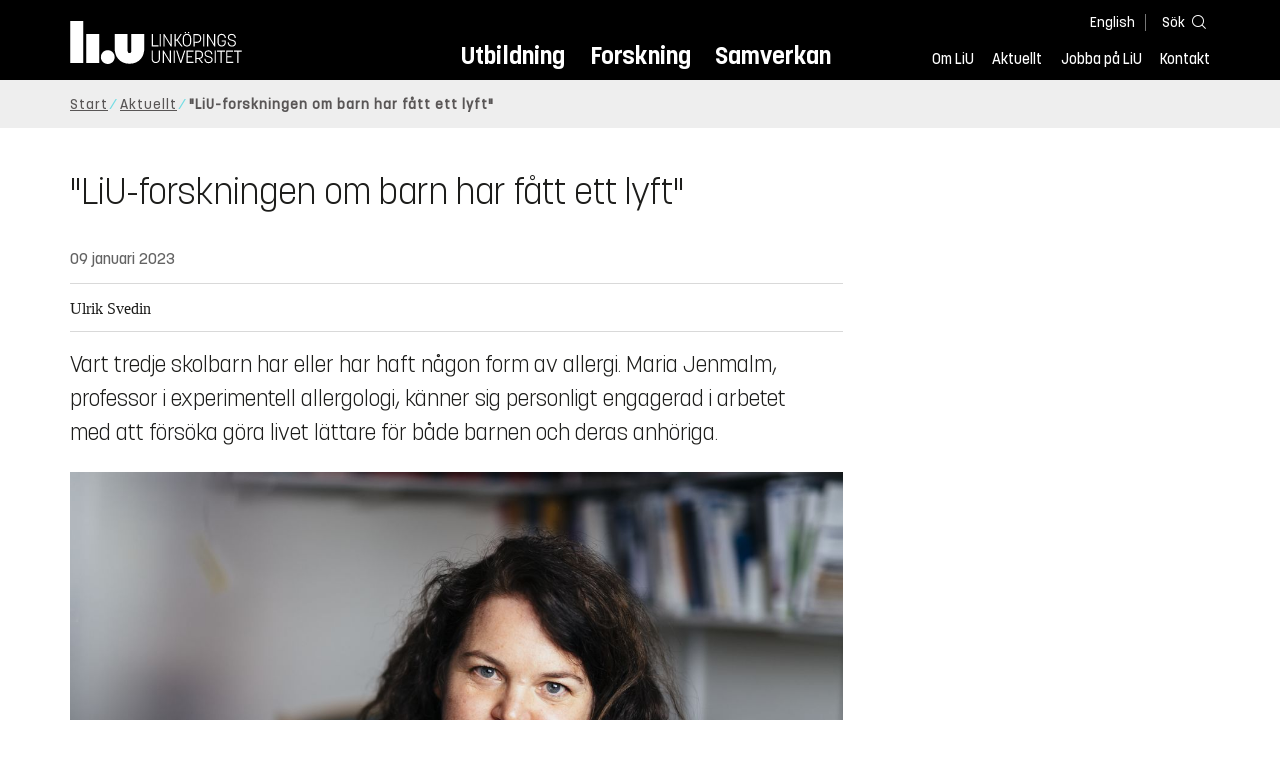

--- FILE ---
content_type: text/html; charset=utf-8
request_url: https://liu.se/nyhet/liu-forskningen-om-barn-har-fatt-ett-lyft
body_size: 15360
content:

<!DOCTYPE HTML>
<html lang="sv-SE">
<head data-itemurl="https://liu.se/nyhet/liu-forskningen-om-barn-har-fatt-ett-lyft" >
    
    <meta charset="utf-8">
    <meta http-equiv="X-UA-Compatible" content="IE=edge">
    <meta name="viewport" content="width=device-width, initial-scale=1">
    <link rel="icon" href="/favicon.ico">

    <link rel="stylesheet" type="text/css" href="/dist/global/styles/style.min.css?v=20251216145038">
    <link rel="stylesheet" type="text/css" href="/dist/global/styles/cookieconsent-v3.0.0-min.css">
    <link rel="stylesheet" href="https://mfstatic.com/css/mediaflowplayer.min.css" />
    <link rel="preload" href="/dist/global/images/ajax-loader.gif" as="image">
    <link rel="preload" href="/dist/global/fonts/fontawesome/fa-solid-900.woff2?v=6.1.2" as="font" type="font/woff" crossOrigin="anonymous" />
    <link rel="preload" href="/dist/global/fonts/fontawesome/fa-brands-400.woff2?v=6.1.2" as="font" type="font/woff" crossOrigin="anonymous" />
    <link rel="preload" href="/dist/global/fonts/korolevliu/korolevliu_light-webfont.woff2" as="font" type="font/woff2" crossOrigin="anonymous" />
    <link rel="preload" href="/dist/global/fonts/korolevliu/korolevliu_bold-webfont.woff2" as="font" type="font/woff2" crossOrigin="anonymous" />
    <link rel="preload" href="/dist/global/fonts/black-tie/regular/blacktie-regular-webfont.woff2?v=1.0.0" as="font" type="font/woff2" crossOrigin="anonymous" />
    <link rel="preload" href="/dist/global/fonts/korolevliu/korolevliu_medium-webfont.woff2" as="font" type="font/woff2" crossOrigin="anonymous" />
    <link rel="canonical" href="https://liu.se/nyhet/liu-forskningen-om-barn-har-fatt-ett-lyft" />
    <script src="https://mfstatic.com/js/mediaflowplayer.min.js" crossorigin="anonymous"></script>

            <meta property="og:url" content="https://liu.se/nyhet/liu-forskningen-om-barn-har-fatt-ett-lyft" />
        <meta property="og:type" content="article" />
        <meta property="og:title" content="&quot;LiU-forskningen om barn har f&#229;tt ett lyft&quot;" />
        <meta property="og:description" content="Vart tredje skolbarn har eller har haft n&#229;gon form av allergi. Maria Jenmalm har tilldelats anslag fr&#229;n Joanna Cocozzas stiftelse, 2022. Som forskare vill hon g&#246;ra livet l&#228;ttare f&#246;r&#160; allergiska barn och deras anh&#246;riga." />
        <meta property="og:image" content="https://liu.se/dfsmedia/dd35e243dfb7406993c1815aaf88a675/21638-50065/maria-jenmalm-2018-liu-4533-3?as=1&amp;w=640&amp;h=360&amp;cr=1&amp;crw=640&amp;crh=360&amp;bc=%23ffffff" />
        <title>&quot;LiU-forskningen om barn har f&#229;tt ett lyft&quot; - Link&#246;pings universitet</title>
        <meta name="description" content="Vart tredje skolbarn har eller har haft n&#229;gon form av allergi. Maria Jenmalm har tilldelats anslag fr&#229;n Joanna Cocozzas stiftelse, 2022. Som forskare vill hon g&#246;ra livet l&#228;ttare f&#246;r&#160; allergiska barn och deras anh&#246;riga." />
        <meta name="robots" content="follow, index" />
            <link rel="alternate" href="https://liu.se/nyhet/liu-forskningen-om-barn-har-fatt-ett-lyft" hreflang="sv-SE" />


    <link rel="preload" href="/dist/global/images/logo-main.svg" as="image">

<!-- Our used-to-be-inline-script -->
<script src="https://liu.se/mall20/script/site-liu.js" type="text/plain" data-category="analytics" async></script>
<!-- plausible -->
<script src="https://webstatistics.liu.se/js/script.js" type="text/plain" data-category="analytics" defer data-domain="liu.se"></script>

<!-- RSS US#36359 -->
<link rel="alternate" href="https://liu.se/rss/liu-jobs-sv.rss" type="application/rss+xml" title="Lediga jobb" />
<link rel="alternate" href="https://liu.se/rss/liu-jobs-en.rss" type="application/rss+xml" title="Vacancies" />
    <noscript><link rel="stylesheet" type="text/css" href="/dist/global/styles/noscript.min.css?v=20251216145038"></noscript>
</head>
<body class="newspage ">




<header class="site-header
        
        "
        data-component="header">
    <button id="skip-link" class="primary skip-link">Till inneh&#229;llet</button>

    <div class="site-header__global js-site-header">
        
        <div class="site-header-outer">
            <div class="site-header__top-nav-section">
                <!--Search-->
                <div class="language-and-search">
                    <div class="language-chooser">
                                 <ul>
             <li class="nav__item" lang="en">
                 <a class="nav__link language-name" href="https://liu.se/en">
                     English
                 </a>
             </li>
         </ul>

                    </div>
                    <button class="button site-header__toggle-button search-symbol open-search-field" tabindex="0"
                            aria-expanded="false" aria-hidden="false" aria-controls="top-area-searchfield"
                            aria-label="S&#246;k">
                        <span class="search-label">S&#246;k</span>
                    </button>
                </div>
                
    <div class="search--header" data-component="search-suggestions" aria-hidden="true">
        <div class="search-content">
            <form class="search-form"
                  role="search" method="get"
                  action="/sok"
                  data-searchurl="/sok"
                  data-completer="/api/search/SearchSuggestions"
                  data-service="/api/search/SearchSuggestions">
                <label class="search__label" for="top-area-searchfield">S&#246;k p&#229; liu.se</label>
                <input class="search__input search-suggestion-input" id="top-area-searchfield" name="q" type="text"
                       placeholder="S&#246;k p&#229; liu.se" autocomplete="off" data-suggestion=".search--header" />

                <button class="search__c2a--submit" type="submit" value="S&#246;k" aria-label="S&#246;k"></button>
            </form>
            <button class="close-searchfield hide-when-no-javascript" aria-label="St&#228;ng s&#246;kruta"></button>
        </div>
        <div class="search--header--suggestions search-suggestion" aria-live="polite"></div>
    </div>

                <button class="hide-when-no-javascript hamburger js-toggle-sidepanel" id="header-button-menu"
                        aria-expanded="false" aria-controls="site-side-panel" tabindex="0"
                        aria-label="Meny">
                    <span class="line"></span>
                    <span class="line"></span>
                    <span class="line"></span>
                    <span class="hidden-label">Meny</span>
                </button>
                
        <!--PrimaryNavigationMenu -->
        <nav class="nav nav--main" aria-label="Huvudmeny">
            <ul>
                    <li class="nav__item">
                        <a class="nav__link " href="https://liu.se/utbildning">Utbildning</a>
                        <span class="expander"></span>
                    </li>
                    <li class="nav__item">
                        <a class="nav__link " href="https://liu.se/forskning">Forskning</a>
                        <span class="expander"></span>
                    </li>
                    <li class="nav__item">
                        <a class="nav__link " href="https://liu.se/samverkan">Samverkan</a>
                        <span class="expander"></span>
                    </li>
            </ul>
        </nav>

                <a href="https://liu.se/" class="logo--top" title="Hem">
                    <span class="sr-only">Hem</span>
                </a>
                        <!--PrimaryServiceMenu -->
        <nav class="nav nav--extra" aria-label="Verktygsmeny">
            <ul>
                <li class="nav__item">
                    <a class="nav__link  " href="https://liu.se/om-liu">Om LiU</a>
                    <span class="expander"></span>
                </li>
                <li class="nav__item">
                    <a class="nav__link  " href="https://liu.se/nyheter">Aktuellt</a>
                    <span class="expander"></span>
                </li>
                <li class="nav__item">
                    <a class="nav__link  " href="https://liu.se/jobba-pa-liu">Jobba p&#229; LiU</a>
                    <span class="expander"></span>
                </li>
                <li class="nav__item">
                    <a class="nav__link  " href="https://liu.se/kontakta-liu">Kontakt</a>
                    <span class="expander"></span>
                </li>
            </ul>
        </nav>


            </div>
            <!-- Secondary -->
            
                <aside class="aside-header js-aside-header" id="site-side-panel"
           tabindex="-1" aria-hidden="true">
        <nav aria-label="Sidomeny">
                <ul class="nav-list nav-list language-chooser">
                    <li>
                        <a href="https://liu.se/en" class="nav__item__divided">
                            <div class="text">English</div>
                            <div class="button nav__link bt-long-arrow-right"></div>
                        </a>
                    </li>
                </ul>
                            <ul class="nav-list nav-list--big nav-list--accordion">
                        <li class="  " aria-expanded="false" data-component="accordion">
                            <div class="nav__item__divided ">
                                    <a class="" href="https://liu.se/utbildning">Utbildning</a>
                                                                    <button class="nav__link--col-trigger nav__link hide-when-no-javascript
                                            js-accordion-head "
                                            aria-expanded="false"
                                            aria-controls="e21428a7-b1a5-4b9d-8c29-ac1d8a353ffd"
                                            aria-label="&#214;ppna"></button>
                            </div>
                                <ul id="e21428a7-b1a5-4b9d-8c29-ac1d8a353ffd" class="nav-list nav-list--small toggle-content"
                                    aria-hidden="true">
                                        <li>
                                                <a class="" href="https://liu.se/utbildning/anmalan-och-antagning">Anm&#228;lan</a>
                                                                                    </li>
                                        <li>
                                                <a class="" href="https://liu.se/utbildning/antagen">Antagen</a>
                                                                                    </li>
                                        <li>
                                                <a class="" href="https://liu.se/utbildning/studera-pa-universitet">Studera p&#229; universitet</a>
                                                                                    </li>
                                        <li>
                                                <a class="" href="https://liu.se/utbildning/livet-som-student">Livet som student</a>
                                                                                    </li>
                                        <li>
                                                <a class="" href="https://liu.se/utbildning/karriar">Livet efter studierna</a>
                                                                                    </li>
                                        <li>
                                                <a class="" href="https://liu.se/utbildning/kompetensutveckling">Kompetensutveckling</a>
                                                                                    </li>
                                        <li>
                                                <a class="" href="https://liu.se/utbildning/kontakt">M&#246;t oss</a>
                                                                                    </li>
                                </ul>
                        </li>
                        <li class="  " aria-expanded="false" data-component="accordion">
                            <div class="nav__item__divided ">
                                    <a class="" href="https://liu.se/forskning">Forskning</a>
                                                                    <button class="nav__link--col-trigger nav__link hide-when-no-javascript
                                            js-accordion-head "
                                            aria-expanded="false"
                                            aria-controls="13f3649b-ef8a-417b-a2a6-41b58d7880d0"
                                            aria-label="&#214;ppna"></button>
                            </div>
                                <ul id="13f3649b-ef8a-417b-a2a6-41b58d7880d0" class="nav-list nav-list--small toggle-content"
                                    aria-hidden="true">
                                        <li>
                                                <a class="" href="https://liu.se/forskning/forskarutbildning">Forskarutbildning</a>
                                                                                    </li>
                                        <li>
                                                <a class="" href="https://liu.se/forskning/disputationer">Disputationer</a>
                                                                                    </li>
                                        <li>
                                                <a class="" href="https://liu.se/forskning/forutsattningar-for-forskning">F&#246;ruts&#228;ttningar f&#246;r forskning</a>
                                                                                    </li>
                                        <li>
                                                <a class="" href="https://liu.se/forskning/publikationer">Publikationer</a>
                                                                                    </li>
                                        <li>
                                                <a class="" href="https://liu.se/forskning/kontakt">Kontakt</a>
                                                                                    </li>
                                </ul>
                        </li>
                        <li class="  " aria-expanded="false" data-component="accordion">
                            <div class="nav__item__divided ">
                                    <a class="" href="https://liu.se/samverkan">Samverkan</a>
                                                                    <button class="nav__link--col-trigger nav__link hide-when-no-javascript
                                            js-accordion-head "
                                            aria-expanded="false"
                                            aria-controls="35c2ec2b-b830-48d5-8868-a52274038995"
                                            aria-label="&#214;ppna"></button>
                            </div>
                                <ul id="35c2ec2b-b830-48d5-8868-a52274038995" class="nav-list nav-list--small toggle-content"
                                    aria-hidden="true">
                                        <li>
                                                <a class="" href="https://liu.se/samverkan/foretag-och-organisation">F&#246;retag och organisation</a>
                                                                                    </li>
                                        <li>
                                                <a class="" href="https://liu.se/samverkan/skolsamverkan">Skolsamverkan</a>
                                                                                    </li>
                                        <li>
                                                <a class="" href="https://liu.se/samverkan/eciu">ECIU N&#228;tverk</a>
                                                                                    </li>
                                        <li>
                                                <a class="" href="https://liu.se/samverkan/alumni">Alumni</a>
                                                                                    </li>
                                        <li>
                                                <a class="" href="https://liu.se/samverkan/stod-liu">St&#246;d LiU</a>
                                                                                    </li>
                                </ul>
                        </li>
                        <li class="  " aria-expanded="false" data-component="accordion">
                            <div class="nav__item__divided ">
                                    <a class="" href="https://liu.se/om-liu">Om LiU</a>
                                                                    <button class="nav__link--col-trigger nav__link hide-when-no-javascript
                                            js-accordion-head "
                                            aria-expanded="false"
                                            aria-controls="725b40ab-5378-40a1-b331-994d14e167a9"
                                            aria-label="&#214;ppna"></button>
                            </div>
                                <ul id="725b40ab-5378-40a1-b331-994d14e167a9" class="nav-list nav-list--small toggle-content"
                                    aria-hidden="true">
                                        <li>
                                                <a class="" href="https://liu.se/om-liu/organisation">Organisation</a>
                                                                                    </li>
                                        <li>
                                                <a class="" href="https://liu.se/om-liu/vision-och-strategi">Vision och strategi</a>
                                                                                    </li>
                                        <li>
                                                <a class="" href="https://liu.se/om-liu/berattelser-fran-liu">Ber&#228;ttelser fr&#229;n LiU</a>
                                                                                    </li>
                                        <li>
                                                <a class="" href="https://liu.se/om-liu/miljo-och-hallbarhet">Milj&#246; och h&#229;llbarhet</a>
                                                                                    </li>
                                        <li>
                                                <a class="" href="https://liu.se/om-liu/campusutveckling">Campusutveckling</a>
                                                                                    </li>
                                        <li>
                                                <a class="" href="https://liu.se/om-liu/kvalitet">Kvalitetss&#228;kringsarbete</a>
                                                                                    </li>
                                </ul>
                        </li>
                        <li class="  " aria-expanded="false" data-component="accordion">
                            <div class="nav__item__divided ">
                                    <a class="" href="https://liu.se/nyheter">Aktuellt</a>
                                                                    <button class="nav__link--col-trigger nav__link hide-when-no-javascript
                                            js-accordion-head "
                                            aria-expanded="false"
                                            aria-controls="f0c17c55-3a5d-4b23-8c37-1111161b8449"
                                            aria-label="&#214;ppna"></button>
                            </div>
                                <ul id="f0c17c55-3a5d-4b23-8c37-1111161b8449" class="nav-list nav-list--small toggle-content"
                                    aria-hidden="true">
                                        <li>
                                                <a class="" href="https://liu.se/nyheter/kalender">Kalender</a>
                                                                                    </li>
                                        <li>
                                                <a class="" href="https://liu.se/nyheter/nyhetsarkiv">Nyhetsarkiv</a>
                                                                                    </li>
                                        <li>
                                                <a class="" href="https://liu.se/nyheter/presskontakter">Presskontakter</a>
                                                                                    </li>
                                </ul>
                        </li>
                        <li class="  " aria-expanded="false" data-component="accordion">
                            <div class="nav__item__divided ">
                                    <a class="" href="https://liu.se/jobba-pa-liu">Jobba p&#229; LiU</a>
                                                                    <button class="nav__link--col-trigger nav__link hide-when-no-javascript
                                            js-accordion-head "
                                            aria-expanded="false"
                                            aria-controls="b14d2c4c-33ca-4d30-b1de-0693d6896140"
                                            aria-label="&#214;ppna"></button>
                            </div>
                                <ul id="b14d2c4c-33ca-4d30-b1de-0693d6896140" class="nav-list nav-list--small toggle-content"
                                    aria-hidden="true">
                                        <li>
                                                <a class="" href="https://liu.se/jobba-pa-liu/lediga-jobb">Lediga jobb</a>
                                                                                    </li>
                                        <li>
                                                <a class="" href="https://liu.se/jobba-pa-liu/hjalp-for-sokande">Hj&#228;lp f&#246;r s&#246;kande</a>
                                                                                    </li>
                                        <li>
                                                <a class="" href="https://liu.se/jobba-pa-liu/formaner">F&#246;rm&#229;ner</a>
                                                                                    </li>
                                        <li>
                                                <a class="" href="https://liu.se/jobba-pa-liu/lar-kanna-oss">L&#228;r k&#228;nna oss</a>
                                                                                    </li>
                                        <li>
                                                <a class="" href="https://liu.se/jobba-pa-liu/nyligen-anstalld">Nyligen anst&#228;lld</a>
                                                                                    </li>
                                        <li>
                                                <a class="" href="https://liu.se/jobba-pa-liu/kontakt">Kontakt</a>
                                                                                    </li>
                                </ul>
                        </li>
                        <li class="  " aria-expanded="false" data-component="accordion">
                            <div class="nav__item__divided ">
                                    <a class="" href="https://liu.se/kontakta-liu">Kontakt</a>
                                                                    <button class="nav__link--col-trigger nav__link hide-when-no-javascript
                                            js-accordion-head "
                                            aria-expanded="false"
                                            aria-controls="8ae1cac8-ca64-4e2b-880a-6bfcf56e8260"
                                            aria-label="&#214;ppna"></button>
                            </div>
                                <ul id="8ae1cac8-ca64-4e2b-880a-6bfcf56e8260" class="nav-list nav-list--small toggle-content"
                                    aria-hidden="true">
                                        <li>
                                                <a class="" href="https://liu.se/kontakta-liu/uppgifter-om-liu">Uppgifter om LiU</a>
                                                                                    </li>
                                        <li>
                                                <a class="" href="https://liu.se/kontakta-liu/kris-och-sakerhet">Kris och s&#228;kerhet</a>
                                                                                    </li>
                                        <li>
                                                <a class="" href="https://liu.se/kontakta-liu/visselblasning">Visselbl&#229;sarrutin</a>
                                                                                    </li>
                                </ul>
                        </li>
                    <li class="bottom-close-button js-toggle-sidepanel">
                        <div class="nav__item__divided">
                            <span>
                                St&#228;ng menyn
                            </span>
                        </div>
                    </li>
                </ul>
        </nav>
    </aside>

        </div>
    </div>
</header>



    <nav class="breadcrumb-navigation" aria-label="Br&#246;dsmulerad">
        <div class="breadcrumb-navigation-content">
            <ul>

                    <li class="breadcrumb-item   ">
                                <a class="breadcrumb-link" href="https://liu.se/">Start</a>
                    </li>
                    <li class="breadcrumb-item  compressedBreadcrumb parent">
                                <a class="breadcrumb-link" href="https://liu.se/nyheter">Aktuellt</a>
                    </li>
                    <li class="breadcrumb-item breadcrumb-item-active  ">
                                <span class="breadcrumb-item">&quot;LiU-forskningen om barn har f&#229;tt ett lyft&quot;</span>
                    </li>
            </ul>
        </div>
    </nav>

<main class="site-block ">
        <div class="main-container news-main-container">
        <header class="page-header">
            <h1 class="title">
                &quot;LiU-forskningen om barn har f&#229;tt ett lyft&quot;
            </h1>
        </header>
        <div class="liucolumns col6633">
                <section class="introduction-text liucol66">
                    <header class="publication-info">
                        <p class="date">09 januari 2023</p>

                            <div class="metadata">
                                <div class="byline">
                                    Ulrik Svedin
                                </div>
                            </div>
                    </header>
                    <p class="ingress">
                        Vart tredje skolbarn har eller har haft n&#229;gon form av allergi. Maria Jenmalm, professor i experimentell allergologi, k&#228;nner sig personligt engagerad i arbetet med att f&#246;rs&#246;ka g&#246;ra livet l&#228;ttare f&#246;r b&#229;de barnen och deras anh&#246;riga.
                    </p>
                    

    <figure class="media-container" data-media-type="image"
            data-format-options="News" data-image-data="" id="media-container-2b9e1411-240c-45f3-8a44-7957926fc264">
        <div class="picture-and-photographer">
            <div class="mf-player" id="mplayer_76d07a682966480fae5a100c7d9b094b"></div>
            
            <picture>
                
                    <source type="image/webp" srcset="/dfsmedia/dd35e243dfb7406993c1815aaf88a675/21638-50065/maria-jenmalm-2018-liu-4533-3">
<img src="/dfsmedia/dd35e243dfb7406993c1815aaf88a675/21638-50065/maria-jenmalm-2018-liu-4533-3" class="" alt="Porträtt av Maria Jenmalm på sitt kontor.">            </picture>

                <span class="bt-camera photographer">
                    <span class="sr-only">Fotograf: </span>
                    David Brohede
                </span>
        </div>

            <figcaption>
                <span class="image-text">
Maria Jenmalm.
                    </span>
            </figcaption>
    </figure>





                    <div class="text-content " data-component="textfade">
                        <div class="fade-out-content" >
                            Nu har hennes forskning tilldelats 600 000 kronor &ouml;ver en tv&aring;&aring;rsperiod fr&aring;n Joanna Cocozzas stiftelse f&ouml;r barnmedicinsk forskning.<br />
-	Det betyder att det blir m&ouml;jligt att anst&auml;lla en person, och att vi kan samla in prover och analysera dem. Vi har haft sv&aring;rt med insamlingen p&aring; grund av covid-restriktionerna. Men nu b&ouml;rjar vi att f&aring; upp farten igen, s&auml;ger Maria Jenmalm.<br />
<br />
<span class="inserted image-size-sm pull-right"><img src="/dfsmedia/dd35e243dfb7406993c1815aaf88a675/67303-50063/fakultetskollegium-221213-55" alt="kvinnlig forskare." /><span class="photographed-by"><span class="text">Maria Jenmalm, vid utdelningsceremonin i december 2022.</span><span style="display: block;" class="image-photographer"><span class="bt bt-camera" title="Foto"></span><span class="hide"> Foto</span> Emma Busk Winquist</span> </span></span>-	Jag &auml;r verkligen tacksam f&ouml;r stiftelsens st&ouml;d. Det &auml;r roligt att forskningen om barn vid LiU har f&aring;tt ett lyft. Det har varit bra f&ouml;r barnmedicinsk forskning i allm&auml;nhet. Otroligt gl&auml;djande att n&aring;gon vill st&ouml;tta p&aring; det s&auml;ttet!
<h2>
Bakterier p&aring;verkar</h2>
Hon beskriver tv&aring; huvudprojekt som b&aring;da handlar om att f&ouml;rebygga allergiutveckling hos barn. Den ena &auml;r en studie d&auml;r de unders&ouml;ker probiotiska bakterier, allts&aring; tarmflora-bakterier som kan ha en bra p&aring;verkan. Studien r&ouml;r samtidigt Omega 3-fettsyror som ocks&aring; kan t&auml;nkas motverka allergier. Syftet &auml;r att se effekterna av att ge probiotiska bakterier och/eller Omega 3-fettsyror till mamma och barn, med start redan under graviditeten.
<h2>
Kejsarsnitt</h2>
<p>
-	Omega 3-fetter och probiotika tycks ha goda effekter var f&ouml;r sig. Men ingen har testat att ge dem tillsammans. V&aring;ra f&ouml;rstudier visar att de kan ha antiinflammatoriska respektive immunstimulerande effekter, s&auml;ger Maria Jenmalm.<br />
Den andra studien bygger p&aring; att barn som f&ouml;ds med kejsarsnitt verkar g&aring; miste om bakterier som kan vara gynnsamma. D&auml;rf&ouml;r g&ouml;rs tester d&auml;r man tillf&ouml;r bakterier fr&aring;n mamman vid f&ouml;dseln, f&ouml;r att se vilka effekter det kan ha p&aring; utvecklingen av allergier. <br />
<br />
<strong>Vad &auml;r det som driver dig i din forskning?</strong><br />
-	Det &auml;r en f&ouml;rhoppning att p&aring; sikt bidra till att inte s&aring; m&aring;nga barn beh&ouml;ver bli allergiska. Det &auml;r ocks&aring; oerh&ouml;rt fascinerande att studera tarmflora-bakterier. Jag har alltid varit fascinerad av immunsystemet. Allergierna har ocks&aring; &ouml;kat &ouml;ver de senaste decennierna, s&aring; det k&auml;nns angel&auml;get att vara med och p&aring;verka. <br />
<br />
Maria Jenmalm ber&auml;ttar att hon har sl&auml;ktingar som har barn med allergier.<br />
-	Det har blivit p&aring;tagligt f&ouml;r mig hur stor effekt det kan ha p&aring; hela familjen. Det kan vara att man som f&ouml;r&auml;lder &auml;r orolig f&ouml;r att ens barn ska d&ouml; p&aring; grund av kontakt med n&aring;got som &auml;r vanligt f&ouml;rekommande i till exempel livsmedel.<br />
<br />
<strong>&Auml;r det n&aring;got man beh&ouml;ver t&auml;nka p&aring; n&auml;r man studerar barn?<br />
</strong>
-	Det &auml;r s&auml;rskilt m&aring;nga viktiga etiska aspekter att ta h&auml;nsyn till. Jag rekommenderar att man som icke-kliniker tar hj&auml;lp av klinisk personal och utbyter kunskap. Det &auml;r ocks&aring; viktigt att t&auml;nka igenom om man verkligen beh&ouml;ver ta exempelvis ett blodprov. Vi f&ouml;rs&ouml;ker att ta vara p&aring; provet ordentligt. Att fr&aring;n s&aring; liten blodvolym som m&ouml;jligt kunna g&ouml;ra s&aring; m&aring;nga olika saker som m&ouml;jligt.<br />
<br />
<span class="inserted"><img src="/dfsmedia/dd35e243dfb7406993c1815aaf88a675/67302-50063/aldersanpassad-information-6-8ar" alt="tecknad bild på ett barn och en forskare." /><span class="photographed-by"><span class="text">Del av information om klinisk forskning, anpassad f&ouml;r barn. Bild: Lina Ting&ouml;</span></span></span>Maria Jenmalm understryker att medicinsk forskning p&aring; barn beh&ouml;vs. Men hon anser ocks&aring; att barnen m&aring;ste f&aring; information som riktar sig till dem.<br />
-	I en del studier har vi f&ouml;ljt barn n&auml;r de blir fem till sju &aring;r gamla. D&aring; &auml;r det &auml;nnu tydligare att man m&aring;ste l&auml;mna information direkt till barnen. &Auml;ven om det &auml;r m&aring;lsman som best&auml;mmer. Vi utformar d&auml;rf&ouml;r s&auml;rskilt informationsmaterial till barnen.<br />
<strong><br />
Har du n&aring;gon fritidssyssla som f&aring;r dig att koppla av?<br />
</strong>
-	Tr&auml;dg&aring;rdsodling. Jag odlar tomater och olika salladssorter och kryddor. Hela sommaren brukar vi kunna ha till exempel f&auml;rsk sallad fr&aring;n tr&auml;dg&aring;rden i maten!</p>
<p>Projektet &rdquo;Kan mikrobiella och diet&auml;ra interventioner till mor och barn f&ouml;rebygga allergiutveckling?&rdquo; tilldelas 300 000 kronor per &aring;r i tv&aring; &aring;r, totalt 600 000, fr&aring;n Joanna Cocozzas stiftelse f&ouml;r barnmedicinsk forskning, 2022. </p>
<br />
                        </div>
                    </div>
                    
                </section>
            <aside class="aside-container liucol33">
                <div>
                </div>
            </aside>
        </div>
    </div>
    <div class="blocks">
                <section class="block 
                 is-collapsible"
                 id="r-be694560b42d49d8bbb82b3dab47af96" data-component="modules"
                 data-show-content="Visa inneh&#229;ll"
                 data-hide-content="D&#246;lj inneh&#229;ll"
                 >
                <h2 id="h-kontakt" class="block__title js-toggle-title">
                    <span class="title">
                        Kontakt 
                    </span>
                    <i class="bt bt-plus" role="img" aria-label="Visa inneh&#229;ll"></i>
                </h2>
            <div class="block__content">
                
                <section class="mod-contacts-container clearfix" data-component="showmore-container">
                    <div class="liucolumns flex-wrap
                 
                 
                 
                 hide-email
                 hide-phone
                 ">
                        

<section class="contact-card contact-card--contact contact-card-with-title">
        <div class="pseudo-h4">&nbsp;</div>
    <div class="box contact-card__box">
        <a href="https://liu.se/medarbetare/marje18">

<img src="/-/media/employeeimages/18/employee_image_marje18.jpeg?as=1&w=300&h=300&cr=1&crw=300&crh=300&bc=%23ffffff&hash=CB768D6812D36A9C867791ABA684DB28" class="contact-card__image img-responsive" alt="Fotografi av Maria Jenmalm">            <header class="contact-card__header">
                <p class="pseudo-h3 contact-card__title">
<h3 class="pseudo-h3 contact-card__title">Maria Jenmalm</h3>                </p>
                <p class="contact-card__profession">Professor</p>
            </header>
        </a>
        <div class="contact-card__main">
                <ul class="contact-card__list ui-list">
                            <li class="contact-card__list-item ui-list__item has-icon-home">
                                <a class="contact-card__link" itemprop="memberOf" href="https://liu.se/organisation/liu/bkv">
                                    Institutionen f&#246;r biomedicinska och kliniska vetenskaper (BKV)
                                </a>
                            </li>
                            <li class="contact-card__list-item ui-list__item has-no-icon">
                                <a class="contact-card__link" itemprop="memberOf" href="https://liu.se/organisation/liu/bkv/ii">
                                    Avdelningen f&#246;r inflammation och infektion (II)
                                </a>
                            </li>
                </ul>
                            <ul class="contact-card__list ui-list">
                        <li class="contact-card__list-item ui-list__item has-icon-mail">
                            <a class="contact-card__link" href="mailto:maria.jenmalm@liu.se">maria.jenmalm@<wbr>liu.se</a>
                        </li>
                                            <li class="contact-card__list-item ui-list__item has-icon-phone">
                            <a class="contact-card__link" href="tel:+4613282418">013-28 24 18</a>
                        </li>
                </ul>
                            <a class="link link--goto" href="https://liu.se/medarbetare/marje18" aria-label="Maria Jenmalm">
                    <i class="bt presentationlink-icon"></i>
                </a>
        </div>
    </div>
</section>

                    </div>
                </section>

            </div>
        </section>
        <!-- Empty block: Relaterat inneh&#229;ll -->
        <section class="block 
                 is-collapsible"
                 id="r-25a1821e14084946b50c782609e8f3e2" data-component="modules"
                 data-show-content="Visa inneh&#229;ll"
                 data-hide-content="D&#246;lj inneh&#229;ll"
                 >
                <h2 id="h-om-stiftelsen" class="block__title js-toggle-title">
                    <span class="title">
                        Om stiftelsen 
                    </span>
                    <i class="bt bt-plus" role="img" aria-label="Visa inneh&#229;ll"></i>
                </h2>
            <div class="block__content">
                    <section class="mod-teaser mod-teaser--medium mod-teaser--left">
        <a class="teaser__content liucolumns box--white" href="https://liu.se/artikel/joanna-cocozzas-stiftelse" target="_top">
            <div class="liucol66">


    <figure class="media-container" data-media-type="image"
            data-format-options="Teaser" data-image-data="" id="media-container-17583dca-f52b-47ef-9217-d92e1b990332">
        <div class="picture-and-photographer">
            <div class="mf-player" id="mplayer_2c468f8f4fde4a46adb0d77ad74f52af"></div>
            
            <picture>
                
                    <source type="image/webp" srcset="/dfsmedia/dd35e243dfb7406993c1815aaf88a675/41228-50065/joanna-cocozzas-stiftelse-superhjaaltar-200914">
<img src="/dfsmedia/dd35e243dfb7406993c1815aaf88a675/41228-50065/joanna-cocozzas-stiftelse-superhjaaltar-200914" class="teaser__image" alt="Barn klädda som superhjältar.">            </picture>

        </div>

    </figure>

            </div>
            <div class="teaser__text liucol33">
                <h3 class="teaser__title">Joanna Cocozzas stiftelse f&#246;r barnmedicinsk forskning</h3>
                <p>Joanna Cocozza stiftelse grundades genom en privat donation 2019. Stiftelsen har en bred och l&#229;ngsiktigt inriktning med &#228;ndam&#229;l att&#160;st&#246;dja barnmedicinsk forskning vid Link&#246;pings universitet.</p>

            </div>
        </a>
    </section>

            </div>
        </section>
        <section class="block 
                 is-collapsible"
                 id="r-46db3d705909480188b69ac9d73e0245" data-component="modules"
                 data-show-content="Visa inneh&#229;ll"
                 data-hide-content="D&#246;lj inneh&#229;ll"
                 >
                <h2 id="h-senaste-nytt-fran-liu" class="block__title js-toggle-title">
                    <span class="title">
                        Senaste nytt fr&#229;n LiU 
                    </span>
                    <i class="bt bt-plus" role="img" aria-label="Visa inneh&#229;ll"></i>
                </h2>
            <div class="block__content">
                                <section class="mod-teaser teaser-small-container clearfix" data-component="teaser-container">


                    <div class="liucolumns flex-wrap ">
                        

    <section class="js-teaser mod-teaser--small teaser__column liucol33">
        <a  class="teaser__content box--white" href="https://liu.se/nyhet/elbilar-kors-langre-strackor" target="_top">

                <figure class="teaser__figure">
                    <picture>
                        <source type="image/webp" srcset="https://static.liu.se/mf/11679466_n_0_560_0_315_560_315_640_mcysfvtp.webp">
                        <img src="" class="teaser__image" alt="Fotoporträtt av kvinnlig forskare.">

                    </picture>
                </figure>

            <div class="teaser__text">

                <h3 class="pseudo-h3">
                Elbilar k&#246;rs l&#228;ngre str&#228;ckor
                </h3>
                    <p>De som har elbilar k&#246;r l&#228;ngre str&#228;ckor. Det visar en ny studie fr&#229;n VTI- och LiU-forskaren Elisabeth L&#229;ng. F&#246;r&#228;ndrade resvanor kan leda till tr&#228;ngsel p&#229; v&#228;garna, och till att skatten p&#229; fordon och br&#228;nslen m&#229;ste ses &#246;ver.</p>

            </div>
        </a>
    </section>
    <section class="js-teaser mod-teaser--small teaser__column liucol33">
        <a  class="teaser__content box--white" href="https://liu.se/nyhet/grunden-for-typ-1-diabetes-kan-laggas-redan-i-fosterlivet" target="_top">

                <figure class="teaser__figure">
                    <picture>
                        <source type="image/webp" srcset="https://static.liu.se/mf/11731707_n_0_560_0_315_560_374_640_gkqbn75h.webp">
                        <img src="" class="teaser__image" alt="Young woman measures blood sugar level. Diabetes using lancet.">

                    </picture>
                </figure>

            <div class="teaser__text">

                <h3 class="pseudo-h3">
                Grunden f&#246;r typ-1 diabetes kan l&#228;ggas redan i fosterlivet
                </h3>
                    <p>Forskare har identifierat ett proteinm&#246;nster som redan vid f&#246;dseln ser betydligt annorlunda ut hos de som senare f&#229;r typ-1 diabetes. Fynden visar att en kombination av flera faktorer under graviditeten &#246;kar risken att barnet senare insjuknar.</p>

            </div>
        </a>
    </section>
    <section class="js-teaser mod-teaser--small teaser__column liucol33">
        <a  class="teaser__content box--white" href="https://liu.se/nyhet/spetsforskning-inom-it-och-mobil-kommunikation-vaxer" target="_top">

                <figure class="teaser__figure">
                    <picture>
                        <source type="image/webp" srcset="https://static.liu.se/mf/11679475_n_0_560_29_344_560_373_640_zcwixahb.webp">
                        <img src="" class="teaser__image" alt="En grupp robotar som sitter på golvet.">

                    </picture>
                </figure>

            <div class="teaser__text">

                <h3 class="pseudo-h3">
                Spetsforskning inom IT och mobil kommunikation v&#228;xer
                </h3>
                    <p>Effektiv 6G, avancerad robotik och samspelet mellan m&#228;nniska och maskin &#228;r n&#229;gra teman f&#246;r de 25 nya forskningsprojekt som beviljats medel inom satsningen ELLIIT. Projekten delar p&#229; totalt 255 miljoner kronor &#246;ver fem &#229;r.</p>

            </div>
        </a>
    </section>
    <section class="js-teaser mod-teaser--small teaser__column liucol33  hidden">
        <a  class="teaser__content box--white" href="https://liu.se/nyhet/tunga-transporter-pa-gron-vatgas-dyrare-i-norden" target="_top">

                <figure class="teaser__figure">
                    <picture>
                        <source type="image/webp" srcset="https://static.liu.se/mf/8592973_n_0_560_29_344_559_373_640_kttvbx1f.webp">
                        <img loading="lazy" src="" class="teaser__image" alt="En lastbil som kör på en motorväg bredvid ett grönskande fält.">

                    </picture>
                </figure>

            <div class="teaser__text">

                <h3 class="pseudo-h3">
                Tunga transporter p&#229; gr&#246;n v&#228;tgas dyrare i Norden
                </h3>
                    <p>Gr&#246;n v&#228;tgas gjord med sol- och vindkraft skulle vara billigare att producera p&#229; sydligare breddgrader j&#228;mf&#246;rt med i Norden. Det visar en studie fr&#229;n LiU.</p>

            </div>
        </a>
    </section>
    <section class="js-teaser mod-teaser--small teaser__column liucol33  hidden">
        <a  class="teaser__content box--white" href="https://liu.se/nyhet/kunderna-behover-trygghet-nar-foretagen-tar-in-avancerad-teknik-" target="_top">

                <figure class="teaser__figure">
                    <picture>
                        <source type="image/webp" srcset="https://static.liu.se/mf/11562953_n_0_560_29_344_559_373_640_3ybkuxjw.webp">
                        <img loading="lazy" src="" class="teaser__image" alt="Porträttbild, kvinnlig forskare.">

                    </picture>
                </figure>

            <div class="teaser__text">

                <h3 class="pseudo-h3">
                Kunderna beh&#246;ver trygghet n&#228;r f&#246;retagen tar in AI-teknik
                </h3>
                    <p>Som kunder kan vi bli b&#229;de n&#246;jda och mer intresserade n&#228;r ett f&#246;retag erbjuder digitala, innovativa tj&#228;nster, till exempel en AI-baserad l&#246;sning. Samtidigt kan detta f&#229; oss att avvisa s&#229;dana tj&#228;nster.</p>

            </div>
        </a>
    </section>
    <section class="js-teaser mod-teaser--small teaser__column liucol33  hidden">
        <a  class="teaser__content box--white" href="https://liu.se/nyhet/i-amerikanska-poeters-sallskap" target="_top">

                <figure class="teaser__figure">
                    <picture>
                        <source type="image/webp" srcset="https://static.liu.se/mf/11391811_n_0_560_37_352_560_420_640_3rtviszg.webp">
                        <img loading="lazy" src="" class="teaser__image" alt="En kvinna sitter vid ett skrivbord och läser en bok.">

                    </picture>
                </figure>

            <div class="teaser__text">

                <h3 class="pseudo-h3">
                I amerikanska poeters s&#228;llskap
                </h3>
                    <p>Litteraturforskaren Elin K&#228;ck &#228;r f&#246;rmodligen den enda som gjort prao hos en poet. Numera tillbringar hon g&#228;rna somrarna i olika arkiv och har nyligen presenterat sin forskning om amerikanska diktares resor i 1900-talets Europa.</p>

            </div>
        </a>
    </section>
    <section class="js-teaser mod-teaser--small teaser__column liucol33  hidden">
        <a  class="teaser__content box--white" href="https://liu.se/nyhet/stora-planer-for-nya-sjalvkorande-bussar-pa-campus-" target="_top">

                <figure class="teaser__figure">
                    <picture>
                        <source type="image/webp" srcset="https://static.liu.se/mf/11521838_n_0_560_0_315_560_315_640_yernz0jw.webp">
                        <img loading="lazy" src="" class="teaser__image" alt="Man och en kvinna på en utställning med en självkörande buss.">

                    </picture>
                </figure>

            <div class="teaser__text">

                <h3 class="pseudo-h3">
                Stora planer f&#246;r nya sj&#228;lvk&#246;rande bussar p&#229; campus
                </h3>
                    <p>H&#246;gre fart, och l&#228;ngre str&#228;ckor. I sex &#229;r har de sj&#228;lvk&#246;rande bussarna rullat p&#229; campus i forskningsprojektet Ride the future. Nu &#228;r det dags att l&#228;gga i en ny v&#228;xel.</p>

            </div>
        </a>
    </section>
    <section class="js-teaser mod-teaser--small teaser__column liucol33  hidden">
        <a  class="teaser__content box--white" href="https://liu.se/nyhet/politisk-polarisering-hinder-for-mer-hallbara-transporter" target="_top">

                <figure class="teaser__figure">
                    <picture>
                        <source type="image/webp" srcset="https://static.liu.se/mf/11007241_n_0_560_0_315_560_315_640_mmgl6yta.webp">
                        <img loading="lazy" src="" class="teaser__image" alt="En kvinna sitter i snön med en handväska.">

                    </picture>
                </figure>

            <div class="teaser__text">

                <h3 class="pseudo-h3">
                Politisk polarisering hinder f&#246;r mer h&#229;llbara transporter
                </h3>
                    <p>T&#229;g och flyg har blivit en del v&#229;rt polariserade samh&#228;llsklimat och politiska l&#229;sningar hindrar utvecklingen mot ett mer h&#229;llbart transportsystem. Den analysen g&#246;rs i en doktorsavhandling fr&#229;n LiU.</p>

            </div>
        </a>
    </section>
    <section class="js-teaser mod-teaser--small teaser__column liucol33  hidden">
        <a  class="teaser__content box--white" href="https://liu.se/nyhet/digitala-tjanster-kan-oka-utanforskap-i-utsatta-omraden" target="_top">

                <figure class="teaser__figure">
                    <picture>
                        <source type="image/webp" srcset="https://static.liu.se/mf/11007677_n_0_466_42_304_466_700_640_vvi5f7cx.webp">
                        <img loading="lazy" src="" class="teaser__image" alt="En man står framför en byggnad.">

                    </picture>
                </figure>

            <div class="teaser__text">

                <h3 class="pseudo-h3">
                Digitala tj&#228;nster kan &#246;ka utanf&#246;rskap i utsatta omr&#229;den
                </h3>
                    <p>N&#228;r myndigheter inf&#246;r digitala tj&#228;nster &#228;r ett m&#229;l att f&#246;rb&#228;ttra tillg&#228;ngligheten f&#246;r medborgarna. Men f&#246;r boende i utanf&#246;rskapsomr&#229;den kan det skapa nya hinder f&#246;r integration. Det visar en doktorsavhandling fr&#229;n LiU.</p>

            </div>
        </a>
    </section>
    <section class="js-teaser mod-teaser--small teaser__column liucol33  hidden">
        <a  class="teaser__content box--white" href="https://liu.se/nyhet/elmotorer-forandrar-hydrauliken" target="_top">

                <figure class="teaser__figure">
                    <picture>
                        <source type="image/webp" srcset="https://static.liu.se/mf/11175712_n_0_560_0_315_560_315_640_fui6j5tp.webp">
                        <img loading="lazy" src="" class="teaser__image" alt="Manlig forskare i labbmiljö.">

                    </picture>
                </figure>

            <div class="teaser__text">

                <h3 class="pseudo-h3">
                Elmotorer f&#246;r&#228;ndrar hydrauliken
                </h3>
                    <p>Att elektrifiera hydrauliken p&#229; till exempel en gr&#228;vmaskin kan f&#246;rb&#228;ttra verkningsgraden kraftigt. Men det kr&#228;ver stora tekniska f&#246;r&#228;ndringar. Elmaskiner har andra egenskaper &#228;n f&#246;rbr&#228;nningsmotorer.</p>

            </div>
        </a>
    </section>
    <section class="js-teaser mod-teaser--small teaser__column liucol33  hidden">
        <a  class="teaser__content box--white" href="https://liu.se/nyhet/framtidens-samhallsplanerare-loser-riktiga-problem" target="_top">

                <figure class="teaser__figure">
                    <picture>
                        <source type="image/webp" srcset="/dfsmedia/dd35e243dfb7406993c1815aaf88a675/121686-50118/tema-t-living-lab-sept-2025-tk-img-0867">
                        <img loading="lazy" src="" class="teaser__image" alt="En man står utomhus på en bro och talar inför flera personer.">

                    </picture>
                </figure>

            <div class="teaser__text">

                <h3 class="pseudo-h3">
                Framtidens samh&#228;llsplanerare l&#246;ser riktiga problem
                </h3>
                    <p>P&#229; masterprogrammet Strategisk samh&#228;llsplanering f&#229;r studenterna inte bara l&#228;sa om hur st&#228;der utvecklas. De f&#229;r vara med och p&#229;verka p&#229; riktigt. Genom att jobba med verkliga fall p&#229; plats i Norrk&#246;ping kan deras id&#233;er bli verklighet.</p>

            </div>
        </a>
    </section>
    <section class="js-teaser mod-teaser--small teaser__column liucol33  hidden">
        <a  class="teaser__content box--white" href="https://liu.se/nyhet/fardplan-starker-lius-roll-i-europa" target="_top">

                <figure class="teaser__figure">
                    <picture>
                        <source type="image/webp" srcset="https://static.liu.se/mf/8220363_n_0_560_29_344_559_373_640_ozt3whes.webp">
                        <img loading="lazy" src="" class="teaser__image" alt="EU-flagga">

                    </picture>
                </figure>

            <div class="teaser__text">

                <h3 class="pseudo-h3">
                F&#228;rdplan st&#228;rker LiU:s roll i Europa
                </h3>
                    <p>LiU tar ett steg mot &#246;kad internationell n&#228;rvaro genom att lansera initiativet F&#228;rdplan Europa. Syftet &#228;r att f&#246;rdjupa universitetets samarbeten inom Europa och p&#229; s&#229; vis st&#228;rka utbildning, forskning och samverkan med olika samh&#228;llsakt&#246;rer.</p>

            </div>
        </a>
    </section>
    <section class="js-teaser mod-teaser--small teaser__column liucol33  hidden">
        <a  class="teaser__content box--white" href="https://liu.se/nyhet/ai-system-ska-skyddas-mot-cyberattacker-i-nationell-satsning" target="_top">

                <figure class="teaser__figure">
                    <picture>
                        <source type="image/webp" srcset="https://static.liu.se/mf/8934610_n_0_560_40_355_560_373_640_wnwvnvxm.webp">
                        <img loading="lazy" src="" class="teaser__image" alt="Porträtt av Fredrik Heintz som sitter i en trappa">

                    </picture>
                </figure>

            <div class="teaser__text">

                <h3 class="pseudo-h3">
                AI-system ska skyddas mot cyberattacker i nationell satsning
                </h3>
                    <p>LiU blir v&#228;rd f&#246;r ett nytt nationellt centrum som ska utveckla motst&#229;ndskraftiga AI-system. Finansieringen p&#229; 60 miljoner kronor kommer fr&#229;n Stiftelsen f&#246;r strategisk forskning och f&#246;rest&#229;ndare blir LiU-professorn Fredrik Heintz.</p>

            </div>
        </a>
    </section>
    <section class="js-teaser mod-teaser--small teaser__column liucol33  hidden">
        <a  class="teaser__content box--white" href="https://liu.se/nyhet/40-miljoner-fran-vetenskapsradet-till-klinisk-behandlingsforskning" target="_top">

                <figure class="teaser__figure">
                    <picture>
                        <source type="image/webp" srcset="https://static.liu.se/mf/10944024_n_0_560_29_344_559_373_640_uhf79qjg.webp">
                        <img loading="lazy" src="" class="teaser__image" alt="En snöig stig med en byggnad i bakgrunden.">

                    </picture>
                </figure>

            <div class="teaser__text">

                <h3 class="pseudo-h3">
                40 miljoner fr&#229;n Vetenskapsr&#229;det till klinisk behandlingsforskning
                </h3>
                    <p>En minskning av infektionsrisken vid h&#246;ftprotesoperation och f&#246;rb&#228;ttrad v&#229;rd f&#246;r personer med opioidberoende kan leda till s&#228;krare kirurgi och effektivare beroendev&#229;rd. Tv&#229; forskargrupper har f&#229;tt n&#228;rmare 20 miljoner kronor vardera f&#246;r att...</p>

            </div>
        </a>
    </section>
    <section class="js-teaser mod-teaser--small teaser__column liucol33  hidden">
        <a  class="teaser__content box--white" href="https://liu.se/nyhet/forfoljda-forskare-far-fristad-pa-liu" target="_top">

                <figure class="teaser__figure">
                    <picture>
                        <source type="image/webp" srcset="https://static.liu.se/mf/11005503_n_0_560_29_344_559_373_640_vozpu3nt.webp">
                        <img loading="lazy" src="" class="teaser__image" alt="En person som går på en trottoar i regnet.">

                    </picture>
                </figure>

            <div class="teaser__text">

                <h3 class="pseudo-h3">
                F&#246;rf&#246;ljda forskare f&#229;r fristad p&#229; LiU
                </h3>
                    <p>Det p&#229;g&#229;r en jakt p&#229; forskare i m&#229;nga l&#228;nder. De forskar inom “fel” omr&#229;den vilket kan inneb&#228;ra att anslagen stryps och villkoren f&#246;rs&#228;mras. Genom organisationen Scholars at Risk (SAR) skyddar Link&#246;pings universitet n&#229;gra av dessa forskare.</p>

            </div>
        </a>
    </section>
    <section class="js-teaser mod-teaser--small teaser__column liucol33  hidden">
        <a  class="teaser__content box--white" href="https://liu.se/nyhet/elektroder-som-skapas-med-ljus" target="_top">

                <figure class="teaser__figure">
                    <picture>
                        <source type="image/webp" srcset="https://static.liu.se/mf/10885064_n_0_560_29_344_560_373_640_nbapyaz4.webp">
                        <img loading="lazy" src="" class="teaser__image" alt="En man i labbrock häller vätska i ett rör.">

                    </picture>
                </figure>

            <div class="teaser__text">

                <h3 class="pseudo-h3">
                Elektroder som skapas med ljus
                </h3>
                    <p>Synligt ljus kan anv&#228;ndas f&#246;r att skapa elektroder av ledande plaster helt utan farliga kemikalier. Det har forskare vid LiU visat. Elektroderna kan skapas p&#229; olika typer av underlag vilket &#246;ppnar f&#246;r en ny typ av elektronik.</p>

            </div>
        </a>
    </section>
    <section class="js-teaser mod-teaser--small teaser__column liucol33  hidden">
        <a  class="teaser__content box--white" href="https://liu.se/nyhet/barnmedicinsk-forskning-far-miljonstod-2025" target="_top">

                <figure class="teaser__figure">
                    <picture>
                        <source type="image/webp" srcset="https://static.liu.se/mf/10942108_n_1_560_0_314_559_373_640_eoqioxna.webp">
                        <img loading="lazy" src="" class="teaser__image" alt="En grupp människor med blommor och diplom.">

                    </picture>
                </figure>

            <div class="teaser__text">

                <h3 class="pseudo-h3">
                Barnmedicinsk forskning f&#229;r miljonst&#246;d
                </h3>
                    <p>Flera forskare vid Link&#246;pings universitet f&#229;r bidrag fr&#229;n Joanna Cocozzas stiftelse f&#246;r barnmedicinsk forskning. Pengarna g&#229;r till forskning om bland annat diabetes, hj&#228;rntum&#246;rer, psykisk h&#228;lsa och digitala interventioner.</p>

            </div>
        </a>
    </section>
    <section class="js-teaser mod-teaser--small teaser__column liucol33  hidden">
        <a  class="teaser__content box--white" href="https://liu.se/nyhet/storre-risk-att-politisk-hoger-faller-for-konspirationsteorier" target="_top">

                <figure class="teaser__figure">
                    <picture>
                        <source type="image/webp" srcset="https://static.liu.se/mf/10890798_n_0_560_57_372_560_372_640_kh7s13pk.webp">
                        <img loading="lazy" src="" class="teaser__image" alt="Ryggtavlan på en man.">

                    </picture>
                </figure>

            <div class="teaser__text">

                <h3 class="pseudo-h3">
                St&#246;rre risk att politisk h&#246;ger faller f&#246;r konspirationsteorier
                </h3>
                    <p>Personer som lutar politiskt &#229;t h&#246;ger faller l&#228;ttare f&#246;r konspirationsteorier. Men oavsett ideologi tenderar vi att godta p&#229;st&#229;enden som stryker oss sj&#228;lva medh&#229;rs. Det visar en doktorsavhandling fr&#229;n LiU.</p>

            </div>
        </a>
    </section>
    <section class="js-teaser mod-teaser--small teaser__column liucol33  hidden">
        <a  class="teaser__content box--white" href="https://liu.se/nyhet/startups-moter-forsvarsindustrin-i-prisat-exjobb" target="_top">

                <figure class="teaser__figure">
                    <picture>
                        <source type="image/webp" srcset="/dfsmedia/dd35e243dfb7406993c1815aaf88a675/121649-50118/christer-gilens-stipendium-silje-och-matilda-2-2025">
                        <img loading="lazy" src="" class="teaser__image" alt="Två kvinnliga studenter.">

                    </picture>
                </figure>

            <div class="teaser__text">

                <h3 class="pseudo-h3">
                Startups m&#246;ter f&#246;rsvarsindustrin i prisat exjobb
                </h3>
                    <p>Startup-f&#246;retag st&#229;r f&#246;r snabbhet och nya, smarta l&#246;sningar. Hur matchar det med tillverkningsindustrin? Civilingenj&#246;rerna Matilda Kristensen och Silje Graarud f&#229;r Christer Gil&#233;ns stipendium f&#246;r sin masteruppsats.</p>

            </div>
        </a>
    </section>
    <section class="js-teaser mod-teaser--small teaser__column liucol33  hidden">
        <a  class="teaser__content box--white" href="https://liu.se/nyhet/framtidens-vard-borjar-i-din-mobil" target="_top">

                <figure class="teaser__figure">
                    <picture>
                        <source type="image/webp" srcset="/dfsmedia/dd35e243dfb7406993c1815aaf88a675/121869-50118/mobil2-framtidens-vard-mobil-eciu-2025">
                        <img loading="lazy" src="" class="teaser__image" alt="En mobil hålls över en hand">

                    </picture>
                </figure>

            <div class="teaser__text">

                <h3 class="pseudo-h3">
                Framtidens v&#229;rd b&#246;rjar i din mobil
                </h3>
                    <p>T&#228;nk dig att din mobil kan bli ett verktyg som hj&#228;lper dig att uppt&#228;cka tidiga tecken p&#229; sjukdom eller att f&#246;lja din h&#228;lsa mellan l&#228;karbes&#246;k. Det &#228;r visionen bakom ECIU University-kursen ”Health in Your Hands”.</p>

            </div>
        </a>
    </section>
    <section class="js-teaser mod-teaser--small teaser__column liucol33  hidden">
        <a  class="teaser__content box--white" href="https://liu.se/nyhet/konstgras-i-nordiskt-klimat-en-fraga-om-hallbarhet" target="_top">

                <figure class="teaser__figure">
                    <picture>
                        <source type="image/webp" srcset="https://static.liu.se/mf/10852413_n_0_559_55_370_559_373_640_apuupq0n.webp">
                        <img loading="lazy" src="" class="teaser__image" alt="En man knäböjer på en fotbollsplan och håller i en bit konstgräsmatta.">

                    </picture>
                </figure>

            <div class="teaser__text">

                <h3 class="pseudo-h3">
                Konstgr&#228;s i nordiskt klimat – en fr&#229;ga om h&#229;llbarhet
                </h3>
                    <p>Fotbollsplaner med konstgr&#228;s &#228;r b&#228;ttre ur ett h&#229;llbarhetsperspektiv j&#228;mf&#246;rt med naturligt gr&#228;s – men bara under vissa f&#246;ruts&#228;ttningar. Det har forskare vid LiU visat i en ny studie d&#228;r de j&#228;mf&#246;rt de olika planernas milj&#246;p&#229;verkan.</p>

            </div>
        </a>
    </section>
    <section class="js-teaser mod-teaser--small teaser__column liucol33  hidden">
        <a  class="teaser__content box--white" href="https://liu.se/nyhet/25-ar-med-sprak-och-kultur-nigel-musk-var-med-fran-borjan" target="_top">

                <figure class="teaser__figure">
                    <picture>
                        <source type="image/webp" srcset="/dfsmedia/dd35e243dfb7406993c1815aaf88a675/121450-50118/nigel-musk-liu-2025-3250">
                        <img loading="lazy" src="" class="teaser__image" alt="Nigel Musk.">

                    </picture>
                </figure>

            <div class="teaser__text">

                <h3 class="pseudo-h3">
                25 &#229;r med Spr&#229;k och kultur – Nigel Musk var med fr&#229;n b&#246;rjan
                </h3>
                    <p>Forskningsmilj&#246;n Spr&#229;k och kultur bildades &#229;r 2000. Nigel Musk som i ungdomen l&#228;mnade London f&#246;r Sverige har varit med fr&#229;n start. H&#228;r ber&#228;ttar han om milj&#246;ns utveckling och framtidens utmaningar.</p>

            </div>
        </a>
    </section>
    <section class="js-teaser mod-teaser--small teaser__column liucol33  hidden">
        <a  class="teaser__content box--white" href="https://liu.se/nyhet/battre-vard-av-gravida-och-mammor-i-fokus-for-nytt-forskningscentrum" target="_top">

                <figure class="teaser__figure">
                    <picture>
                        <source type="image/webp" srcset="/dfsmedia/dd35e243dfb7406993c1815aaf88a675/93478-50118/gravid-istock-1497294708">
                        <img loading="lazy" src="" class="teaser__image" alt="Gravida kvinnor i ett rum.">

                    </picture>
                </figure>

            <div class="teaser__text">

                <h3 class="pseudo-h3">
                B&#228;ttre v&#229;rd av gravida i fokus f&#246;r nytt forskningscentrum
                </h3>
                    <p>Det ska inte spela roll var i landet en kvinna f&#246;der barn. Inte heller vilken bakgrund hon har. Nu startar ett nytt forskningscentrum som ska bidra till att v&#229;rdkedjan kring graviditet och f&#246;rlossning blir mer j&#228;mlik och utg&#229;r fr&#229;n kvinnans behov.</p>

            </div>
        </a>
    </section>
    <section class="js-teaser mod-teaser--small teaser__column liucol33  hidden">
        <a  class="teaser__content box--white" href="https://liu.se/nyhet/1-000-yrkesverksamma-har-tagit-lararexamen-genom-val" target="_top">

                <figure class="teaser__figure">
                    <picture>
                        <source type="image/webp" srcset="/dfsmedia/dd35e243dfb7406993c1815aaf88a675/51645-50065/211201-liu-lararutb-valla-098?as=1&amp;w=640&amp;h=360&amp;cr=1&amp;crw=640&amp;crh=360&amp;bc=%23ffffff">
                        <img loading="lazy" src="" class="teaser__image" alt="En man och en kvinna i slöja sitter och pratar vid ett bord inne på biblioteket. De har böcker och datorer på bordet. ">

                    </picture>
                </figure>

            <div class="teaser__text">

                <h3 class="pseudo-h3">
                1 000 yrkesverksamma har tagit l&#228;rarexamen genom VAL
                </h3>
                    <p>&#214;ver 1 000 yrkesverksamma har de senaste tio &#229;ren tagit l&#228;rarexamen genom vidareutbildningen VAL vid LiU. Regeringens satsning har gjort det m&#246;jligt f&#246;r personer som arbetat i skolan utan examen att studera vidare och bli legitimerade l&#228;rare.</p>

            </div>
        </a>
    </section>


                    </div>
                        <button class="showAll">
                            <span class="showAll__more">Visa alla</span>
                            <span class="showAll__less hidden">Visa f&#228;rre</span>
                            <span class="showAll__count"></span>
                        </button>

                </section>

            </div>
        </section>

        
<section class="bottom-container-module liucolumns flex-center-content">

            <div class="liucol33 taxonomy-content-placeholder is-collapsible">
                    <div class="tags-container" data-component="tags">
        
        <div class="tags block is-collapsible" data-component="modules">
            <h2 class="tags__title js-toggle-title block__title">
                Taggar
                <i class="bt bt-plus" role="img" aria-label="Visa/d&#246;lj inneh&#229;ll"></i>
            </h2>
            <div class="block__content">
                <ul class="tags__list">
                            <li class="tags__list-item">
                                <a class="tags-link" href="/sok?tags=3BC0753265594671B5A7F6C1E79736AF">
                                    Maria Jenmalm (marje18)
                                </a>
                            </li>
                            <li class="tags__list-item">
                                <a class="tags-link" href="/sok?tags=E30459D2518E42669EED8B822FE643F2">
                                    Institutionen f&#246;r biomedicinska och kliniska vetenskaper (BKV)
                                </a>
                            </li>

                </ul>
            </div>
        </div>
    </div>

            </div>
            <div class="liucol33 social-share-content-placeholder">
            
<div class="social-share-container hidden-print">
    <h2 class="block__title">Dela p&#229;</h2>
    
    <div class="social-buttons">
        <div>
            <a class="socialmedia" href="https://www.facebook.com/sharer/sharer.php?title=%22LiU-forskningen%20om%20barn%20har%20f%C3%A5tt%20ett%20lyft%22+&amp;u=https%3A%2F%2Fliu.se%2Fnyhet%2Fliu-forskningen-om-barn-har-fatt-ett-lyft" target="_blank" rel="noopener">
                <span class="">
                    <svg role="img" xmlns="http://www.w3.org/2000/svg" viewBox="0 0 352 512">
                        <title>Facebook</title>
                        <path fill="#ffffff" d="M80 299.3V512H196V299.3h86.5l18-97.8H196V166.9c0-51.7 20.3-71.5 72.7-71.5c16.3 0 29.4 .4 37 1.2V7.9C291.4 4 256.4 0 236.2 0C129.3 0 80 50.5 80 159.4v42.1H14v97.8H80z"/>
                     </svg>
                </span>
            </a>
            <a class="show-no-link-icon" href="https://www.facebook.com/sharer/sharer.php?title=%22LiU-forskningen%20om%20barn%20har%20f%C3%A5tt%20ett%20lyft%22+&amp;u=https%3A%2F%2Fliu.se%2Fnyhet%2Fliu-forskningen-om-barn-har-fatt-ett-lyft" target="_blank" rel="noopener">
                <span>Facebook</span>
            </a>
        </div>
        <div>
            <a class="socialmedia" href="https://www.linkedin.com/shareArticle?mini=true&amp;title=%22LiU-forskningen%20om%20barn%20har%20f%C3%A5tt%20ett%20lyft%22&amp;url=https%3A%2F%2Fliu.se%2Fnyhet%2Fliu-forskningen-om-barn-har-fatt-ett-lyft&amp;source=liu.se" target="_blank" rel="noopener">
                <span class="">
                    <svg role="img" xmlns="http://www.w3.org/2000/svg" viewBox="0 0 448 512">
                        <title>LinkedIn</title>
                        <path fill="#ffffff" d="M416 32H31.9C14.3 32 0 46.5 0 64.3v383.4C0 465.5 14.3 480 31.9 480H416c17.6 0 32-14.5 32-32.3V64.3c0-17.8-14.4-32.3-32-32.3zM135.4 416H69V202.2h66.5V416zm-33.2-243c-21.3 0-38.5-17.3-38.5-38.5S80.9 96 102.2 96c21.2 0 38.5 17.3 38.5 38.5 0 21.3-17.2 38.5-38.5 38.5zm282.1 243h-66.4V312c0-24.8-.5-56.7-34.5-56.7-34.6 0-39.9 27-39.9 54.9V416h-66.4V202.2h63.7v29.2h.9c8.9-16.8 30.6-34.5 62.9-34.5 67.2 0 79.7 44.3 79.7 101.9V416z" />
                    </svg>
                </span>
            </a>
            <a class="show-no-link-icon" href="https://www.linkedin.com/shareArticle?mini=true&amp;title=%22LiU-forskningen%20om%20barn%20har%20f%C3%A5tt%20ett%20lyft%22&amp;url=https%3A%2F%2Fliu.se%2Fnyhet%2Fliu-forskningen-om-barn-har-fatt-ett-lyft&amp;source=liu.se" target="_blank" rel="noopener">
                <span>LinkedIn</span>
            </a>
        </div>
        <div>
            <a class="socialmedia mail" href="mailto:?subject=%22LiU-forskningen%20om%20barn%20har%20f%C3%A5tt%20ett%20lyft%22&amp;body=https%3A%2F%2Fliu.se%2Fnyhet%2Fliu-forskningen-om-barn-har-fatt-ett-lyft">
                <span class="">
                    <svg role="img" xmlns="http://www.w3.org/2000/svg" viewBox="0 0 512 512">
                        <title>Email</title>
                        <path fill="#ffffff" d="M48 64C21.5 64 0 85.5 0 112c0 15.1 7.1 29.3 19.2 38.4L236.8 313.6c11.4 8.5 27 8.5 38.4 0L492.8 150.4c12.1-9.1 19.2-23.3 19.2-38.4c0-26.5-21.5-48-48-48L48 64zM0 176L0 384c0 35.3 28.7 64 64 64l384 0c35.3 0 64-28.7 64-64l0-208L294.4 339.2c-22.8 17.1-54 17.1-76.8 0L0 176z" />
                    </svg>
                </span>
            </a>
            <a class="show-no-link-icon" href="mailto:?subject=%22LiU-forskningen%20om%20barn%20har%20f%C3%A5tt%20ett%20lyft%22&amp;body=https%3A%2F%2Fliu.se%2Fnyhet%2Fliu-forskningen-om-barn-har-fatt-ett-lyft">
                <span>Email</span>
            </a>
        </div>
    </div>
</div>
        </div>
</section>

    </div>


</main>
<footer class="footer">
    
    <div class="footer__section" id="footer-main">
        <div class="page-footer liucolumns flex-wrap">
<div>
<h2 class="footer__heading">Link&ouml;pings universitet</h2>
<p>581 83 Link&ouml;ping</p>
<ul class="footer__list">
    <li class="footer__list-item icon-mail"><a class="footer__link" href="mailto:infocenter@liu.se">infocenter@liu.se</a></li>
    <li class="footer__list-item icon-phone"><a href="tel:+4613281000">013-28 10 00</a></li>
</ul>
</div>
<div class="footer__social-area">
<h2 class="footer__heading">F&ouml;lj oss</h2>
<ul class="footer__social-links footer__list">
    <li class="footer__list-item"><a class="footer__link" href="https://www.facebook.com/linkopingsuniversitet"><span class="fab fa-facebook-f"></span>Facebook</a></li>
    <li class="footer__list-item"><a class="footer__link" href="https://www.instagram.com/linkopings_universitet"><span class="fab fa-instagram"></span>Instagram</a></li>
    <li class="footer__list-item"><a class="footer__link" href="https://www.linkedin.com/school/164742"><span class="fab fa-linkedin"></span>LinkedIn</a>
    </li>
</ul>
</div>
<div>
<h2 class="footer__heading">Hitta hit</h2>
<p class="footer__contact-label"><a href="https://liu.se/artikel/kartor">Kartinformation</a></p>
<p class="footer__contact-label"><a href="https://use.mazemap.com/#v=1&amp;config=liu&amp;zlevel=2&amp;center=15.576785,58.398489&amp;zoom=15.1&amp;campusid=742">Campus Valla</a></p>
<p class="footer__contact-label"><a href="https://use.mazemap.com/#v=1&amp;config=liu&amp;zlevel=2&amp;center=15.619614,58.400927&amp;zoom=16&amp;campusid=781">Campus US</a></p>
<p class="footer__contact-label"><a href="https://use.mazemap.com/#v=1&amp;config=liu&amp;zlevel=2&amp;center=16.176612,58.589056&amp;zoom=16.2&amp;campusid=754">Campus Norrk&ouml;ping</a></p>
<p class="footer__contact-label"><a href="https://use.mazemap.com/#v=1&amp;config=liu&amp;zlevel=2&amp;center=18.143572,59.351345&amp;zoom=17.2&amp;campusid=753">Campus Liding&ouml;</a> </p>
</div>
<div>
<h2 class="footer__heading">Snabbl&auml;nkar</h2>
<p class="footer__contact-label"><a href="https://liu.se/biblioteket">Biblioteket</a> 
</p>
<p class="footer__contact-label"><a href="https://liu.se/nyheter/kalender">Kalender</a></p>
<p class="footer__contact-label"><a href="https://liu.se/om-liu/organisation">Organisation</a></p>
<p class="footer__contact-label"><a href="https://liu.se/nyheter/presskontakter">Press</a></p>
<p class="footer__contact-label"><a href="https://liu.se/labbsakerhet" target="_self">Labbs&auml;kerhet</a></p>
<p class="footer__contact-label"><a href="https://liu.se/shop">Profilshop</a></p>
<p class="footer__contact-label"><a href="https://styrdokument.liu.se/">F&ouml;reskrifter och styrdokument</a></p>
</div>
<div>
<h2 class="footer__heading">Internt</h2>
<p class="footer__contact-label"><a href="https://liuonline.sharepoint.com/sites/intranet/SitePages/Home.aspx">Liunet medarbetare</a></p>
<p class="footer__contact-label"><a href="https://liunet.liu.se/student">Liunet student</a></p>
<p class="footer__contact-label"><a href="https://lisam.liu.se">LISAM</a></p>
</div>
<div>
<h2 class="footer__heading">Information om liu.se</h2>
<p><a href="https://liu.se/om-webbplatsen">Om webbplatsen</a></p>
<p><a href="https://liu.se/artikel/integritetspolicy-liu">LiU:s integritetspolicy</a></p>
<p><a href="https://liu.se/om-webbplatsen" data-component="cookieconsentmanager">Hantera kakor</a></p>
<p class="footer__contact-label"><a href="https://liu.se/om-webbplatsen/tillganglighetsredogorelse">Tillg&auml;nglighet</a></p>
<p>Webbplatsansvarig:<br />
<a href="mailto:webmaster@liu.se">webmaster@liu.se</a></p>
</div>
</div>
    </div>


<div class="footer__section bottom_footer_content">
    
        <p class="footerEditLink">
            <a href="https://sc10-prod-cm.ad.liu.se/?sc_itemid=%7B4B7AC026-4370-4F27-9CFD-55AA9698799E%7D&amp;sc_mode=edit&amp;sc_lang=sv-SE"
               title="Redigera"><i class="fa fa-pencil" aria-hidden="true"></i><span class="sr-only">Redigera</span></a>
        </p>
    </div>

</footer>

<script defer src="/dist/global/scripts/vendors.js?v=20251216145038"></script>
<script defer src="/dist/global/scripts/vendor/index.js?v=20251216145038"></script>

<div class="">
    
</div>


</body>
</html>